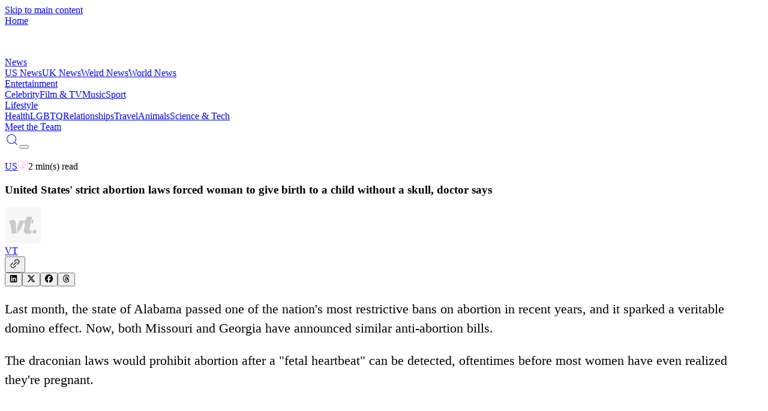

--- FILE ---
content_type: application/javascript; charset=UTF-8
request_url: https://vt.co/_next/static/chunks/0ba7a5cac805dd64.js
body_size: 9807
content:
;!function(){try { var e="undefined"!=typeof globalThis?globalThis:"undefined"!=typeof global?global:"undefined"!=typeof window?window:"undefined"!=typeof self?self:{},n=(new e.Error).stack;n&&((e._debugIds|| (e._debugIds={}))[n]="dab9d0ae-90bc-fba4-e9c2-b953c60cae8e")}catch(e){}}();
(globalThis.TURBOPACK||(globalThis.TURBOPACK=[])).push(["object"==typeof document?document.currentScript:void 0,618566,(e,t,r)=>{t.exports=e.r(976562)},726749,e=>{"use strict";var t=e.i(843476),r=e.i(271645),n=e.i(618566);let s=(0,r.createContext)(void 0),i=()=>{let e=(0,r.useContext)(s);return void 0===e?(console.warn("useApp used outside AppProvider"),{isLight:!0,setIsLight:()=>{},toggleTheme:()=>{},isThemeLoaded:!1,isOpen:!1,setIsOpen:()=>{},setIsSearchPage:()=>{},isSearchPage:!0,toggleDrawer:()=>{},initializeCategory:async()=>{},fetchMoreArticles:async()=>{},filterArticles:async()=>{},resetCategory:()=>{}}):e};e.s(["default",0,({children:e,defaultTheme:i=!0,defaultDrawer:o=!0})=>{let[a,l]=(0,r.useState)(i),[u,d]=(0,r.useState)(!1),[c,f]=(0,r.useState)(o),[h,p]=(0,r.useState)(!1),m=(0,n.usePathname)();(0,r.useEffect)(()=>{m&&!m.includes("/search")&&h&&(p(!1),c&&f(!1))},[m,h,c]),(0,r.useLayoutEffect)(()=>{try{let e=localStorage.getItem("theme");if(null!==e){let t="light"===e;l(t),t?(document.documentElement.classList.remove("dark"),document.documentElement.classList.add("light")):(document.documentElement.classList.remove("light"),document.documentElement.classList.add("dark"))}d(!0)}catch(e){console.log("Unable to access localStorage for theme:",e),d(!0)}},[]),(0,r.useEffect)(()=>{try{localStorage.setItem("theme",a?"light":"dark")}catch(e){console.warn("Unable to save theme to localStorage:",e)}},[a]),(0,r.useEffect)(()=>{if(!u)return;let e=document.querySelector(".light-class");console.log("toggle light",a),a?(document.documentElement.classList.remove("dark"),document.documentElement.classList.add("light"),e&&(e.classList.add("light-style"),e.classList.remove("dark-style"))):(document.documentElement.classList.remove("light"),document.documentElement.classList.add("dark"),e&&(e.classList.add("dark-style"),e.classList.remove("light-style")))},[a,u]);let g=(0,r.useCallback)(()=>{l(e=>!e)},[]),y=(0,r.useCallback)(()=>{f(e=>!e)},[]);return(0,t.jsx)(s.Provider,{value:{isLight:a,setIsLight:l,toggleTheme:g,isThemeLoaded:u,isOpen:c,setIsOpen:f,isSearchPage:h,setIsSearchPage:p,toggleDrawer:y,initializeCategory:async()=>{},fetchMoreArticles:async()=>{},filterArticles:async()=>{},resetCategory:()=>{}},children:e})},"useApp",0,i,"useArticles",0,()=>{let e=i();return{initializeCategory:e.initializeCategory,fetchMoreArticles:e.fetchMoreArticles,filterArticles:e.filterArticles,resetCategory:e.resetCategory}},"useDrawer",0,()=>{let e=i();return{isOpen:e.isOpen,setIsOpen:e.setIsOpen,toggleDrawer:e.toggleDrawer,isSearchPage:e.isSearchPage,setIsSearchPage:e.setIsSearchPage}},"useTheme",0,()=>{let e=i();return{isLight:e.isLight,setIsLight:e.setIsLight,setIsSearchPage:e.setIsSearchPage,toggleTheme:e.toggleTheme,isThemeLoaded:e.isThemeLoaded}}])},818581,(e,t,r)=>{"use strict";Object.defineProperty(r,"__esModule",{value:!0}),Object.defineProperty(r,"useMergedRef",{enumerable:!0,get:function(){return s}});let n=e.r(271645);function s(e,t){let r=(0,n.useRef)(null),s=(0,n.useRef)(null);return(0,n.useCallback)(n=>{if(null===n){let e=r.current;e&&(r.current=null,e());let t=s.current;t&&(s.current=null,t())}else e&&(r.current=i(e,n)),t&&(s.current=i(t,n))},[e,t])}function i(e,t){if("function"!=typeof e)return e.current=t,()=>{e.current=null};{let r=e(t);return"function"==typeof r?r:()=>e(null)}}("function"==typeof r.default||"object"==typeof r.default&&null!==r.default)&&void 0===r.default.__esModule&&(Object.defineProperty(r.default,"__esModule",{value:!0}),Object.assign(r.default,r),t.exports=r.default)},284508,(e,t,r)=>{"use strict";Object.defineProperty(r,"__esModule",{value:!0}),Object.defineProperty(r,"errorOnce",{enumerable:!0,get:function(){return n}});let n=e=>{}},522016,(e,t,r)=>{"use strict";Object.defineProperty(r,"__esModule",{value:!0});var n={default:function(){return y},useLinkStatus:function(){return v}};for(var s in n)Object.defineProperty(r,s,{enumerable:!0,get:n[s]});let i=e.r(190809),o=e.r(843476),a=i._(e.r(271645)),l=e.r(195057),u=e.r(8372),d=e.r(818581),c=e.r(718967),f=e.r(405550);e.r(233525);let h=e.r(769688),p=e.r(573668),m=e.r(509396);function g(e){return"string"==typeof e?e:(0,l.formatUrl)(e)}function y(t){var r;let n,s,i,[l,y]=(0,a.useOptimistic)(h.IDLE_LINK_STATUS),v=(0,a.useRef)(null),{href:C,as:_,children:S,prefetch:b=null,passHref:j,replace:w,shallow:L,scroll:E,onClick:F,onMouseEnter:k,onTouchStart:R,legacyBehavior:T=!1,onNavigate:A,ref:M,unstable_dynamicOnHover:P,...I}=t;n=S,T&&("string"==typeof n||"number"==typeof n)&&(n=(0,o.jsx)("a",{children:n}));let O=a.default.useContext(u.AppRouterContext),z=!1!==b,N=!1!==b?null===(r=b)||"auto"===r?m.FetchStrategy.PPR:m.FetchStrategy.Full:m.FetchStrategy.PPR,{href:D,as:B}=a.default.useMemo(()=>{let e=g(C);return{href:e,as:_?g(_):e}},[C,_]);if(T){if(n?.$$typeof===Symbol.for("react.lazy"))throw Object.defineProperty(Error("`<Link legacyBehavior>` received a direct child that is either a Server Component, or JSX that was loaded with React.lazy(). This is not supported. Either remove legacyBehavior, or make the direct child a Client Component that renders the Link's `<a>` tag."),"__NEXT_ERROR_CODE",{value:"E863",enumerable:!1,configurable:!0});s=a.default.Children.only(n)}let U=T?s&&"object"==typeof s&&s.ref:M,$=a.default.useCallback(e=>(null!==O&&(v.current=(0,h.mountLinkInstance)(e,D,O,N,z,y)),()=>{v.current&&((0,h.unmountLinkForCurrentNavigation)(v.current),v.current=null),(0,h.unmountPrefetchableInstance)(e)}),[z,D,O,N,y]),Z={ref:(0,d.useMergedRef)($,U),onClick(t){T||"function"!=typeof F||F(t),T&&s.props&&"function"==typeof s.props.onClick&&s.props.onClick(t),!O||t.defaultPrevented||function(t,r,n,s,i,o,l){if("undefined"!=typeof window){let u,{nodeName:d}=t.currentTarget;if("A"===d.toUpperCase()&&((u=t.currentTarget.getAttribute("target"))&&"_self"!==u||t.metaKey||t.ctrlKey||t.shiftKey||t.altKey||t.nativeEvent&&2===t.nativeEvent.which)||t.currentTarget.hasAttribute("download"))return;if(!(0,p.isLocalURL)(r)){i&&(t.preventDefault(),location.replace(r));return}if(t.preventDefault(),l){let e=!1;if(l({preventDefault:()=>{e=!0}}),e)return}let{dispatchNavigateAction:c}=e.r(699781);a.default.startTransition(()=>{c(n||r,i?"replace":"push",o??!0,s.current)})}}(t,D,B,v,w,E,A)},onMouseEnter(e){T||"function"!=typeof k||k(e),T&&s.props&&"function"==typeof s.props.onMouseEnter&&s.props.onMouseEnter(e),O&&z&&(0,h.onNavigationIntent)(e.currentTarget,!0===P)},onTouchStart:function(e){T||"function"!=typeof R||R(e),T&&s.props&&"function"==typeof s.props.onTouchStart&&s.props.onTouchStart(e),O&&z&&(0,h.onNavigationIntent)(e.currentTarget,!0===P)}};return(0,c.isAbsoluteUrl)(B)?Z.href=B:T&&!j&&("a"!==s.type||"href"in s.props)||(Z.href=(0,f.addBasePath)(B)),i=T?a.default.cloneElement(s,Z):(0,o.jsx)("a",{...I,...Z,children:n}),(0,o.jsx)(x.Provider,{value:l,children:i})}e.r(284508);let x=(0,a.createContext)(h.IDLE_LINK_STATUS),v=()=>(0,a.useContext)(x);("function"==typeof r.default||"object"==typeof r.default&&null!==r.default)&&void 0===r.default.__esModule&&(Object.defineProperty(r.default,"__esModule",{value:!0}),Object.assign(r.default,r),t.exports=r.default)},207670,e=>{"use strict";function t(){for(var e,t,r=0,n="",s=arguments.length;r<s;r++)(e=arguments[r])&&(t=function e(t){var r,n,s="";if("string"==typeof t||"number"==typeof t)s+=t;else if("object"==typeof t)if(Array.isArray(t)){var i=t.length;for(r=0;r<i;r++)t[r]&&(n=e(t[r]))&&(s&&(s+=" "),s+=n)}else for(n in t)t[n]&&(s&&(s+=" "),s+=n);return s}(e))&&(n&&(n+=" "),n+=t);return n}e.s(["clsx",()=>t,"default",0,t])},919783,e=>{"use strict";var t=e.i(843476),r=e.i(271645),n=e.i(207670);e.s(["default",0,({text:e,font:s,icon:i,className:o,hideTextOnMobile:a=!1,disabled:l})=>{let[u,d]=(0,r.useState)(!1);return(0,t.jsxs)("button",{className:(0,n.default)(o,`text-[#222D34] flex place-items-center gap-x-[10px] text-[16px] font-[800] ${s?"font-family-header":""} rounded-[85px] cursor-pointer px-[24px] py-[12px] tracking-[0] transition-all duration-300`),style:{backgroundImage:u?"linear-gradient(90deg, #FBAEFB 0%, #2E44DE 100%)":"linear-gradient(90deg, #E6FF00 0%, #01FE8E 100%)"},onMouseEnter:()=>d(!0),onMouseLeave:()=>d(!1),disabled:l,children:[i&&(0,t.jsx)("span",{children:i}),(0,t.jsx)("span",{className:` ${a?"hidden sm:block":"block"}`,children:e})]})}])},516015,(e,t,r)=>{},898547,(e,t,r)=>{var n=e.i(247167);e.r(516015);var s=e.r(271645),i=s&&"object"==typeof s&&"default"in s?s:{default:s},o=void 0!==n.default&&n.default.env&&!0,a=function(e){return"[object String]"===Object.prototype.toString.call(e)},l=function(){function e(e){var t=void 0===e?{}:e,r=t.name,n=void 0===r?"stylesheet":r,s=t.optimizeForSpeed,i=void 0===s?o:s;u(a(n),"`name` must be a string"),this._name=n,this._deletedRulePlaceholder="#"+n+"-deleted-rule____{}",u("boolean"==typeof i,"`optimizeForSpeed` must be a boolean"),this._optimizeForSpeed=i,this._serverSheet=void 0,this._tags=[],this._injected=!1,this._rulesCount=0;var l="undefined"!=typeof window&&document.querySelector('meta[property="csp-nonce"]');this._nonce=l?l.getAttribute("content"):null}var t,r=e.prototype;return r.setOptimizeForSpeed=function(e){u("boolean"==typeof e,"`setOptimizeForSpeed` accepts a boolean"),u(0===this._rulesCount,"optimizeForSpeed cannot be when rules have already been inserted"),this.flush(),this._optimizeForSpeed=e,this.inject()},r.isOptimizeForSpeed=function(){return this._optimizeForSpeed},r.inject=function(){var e=this;if(u(!this._injected,"sheet already injected"),this._injected=!0,"undefined"!=typeof window&&this._optimizeForSpeed){this._tags[0]=this.makeStyleTag(this._name),this._optimizeForSpeed="insertRule"in this.getSheet(),this._optimizeForSpeed||(o||console.warn("StyleSheet: optimizeForSpeed mode not supported falling back to standard mode."),this.flush(),this._injected=!0);return}this._serverSheet={cssRules:[],insertRule:function(t,r){return"number"==typeof r?e._serverSheet.cssRules[r]={cssText:t}:e._serverSheet.cssRules.push({cssText:t}),r},deleteRule:function(t){e._serverSheet.cssRules[t]=null}}},r.getSheetForTag=function(e){if(e.sheet)return e.sheet;for(var t=0;t<document.styleSheets.length;t++)if(document.styleSheets[t].ownerNode===e)return document.styleSheets[t]},r.getSheet=function(){return this.getSheetForTag(this._tags[this._tags.length-1])},r.insertRule=function(e,t){if(u(a(e),"`insertRule` accepts only strings"),"undefined"==typeof window)return"number"!=typeof t&&(t=this._serverSheet.cssRules.length),this._serverSheet.insertRule(e,t),this._rulesCount++;if(this._optimizeForSpeed){var r=this.getSheet();"number"!=typeof t&&(t=r.cssRules.length);try{r.insertRule(e,t)}catch(t){return o||console.warn("StyleSheet: illegal rule: \n\n"+e+"\n\nSee https://stackoverflow.com/q/20007992 for more info"),-1}}else{var n=this._tags[t];this._tags.push(this.makeStyleTag(this._name,e,n))}return this._rulesCount++},r.replaceRule=function(e,t){if(this._optimizeForSpeed||"undefined"==typeof window){var r="undefined"!=typeof window?this.getSheet():this._serverSheet;if(t.trim()||(t=this._deletedRulePlaceholder),!r.cssRules[e])return e;r.deleteRule(e);try{r.insertRule(t,e)}catch(n){o||console.warn("StyleSheet: illegal rule: \n\n"+t+"\n\nSee https://stackoverflow.com/q/20007992 for more info"),r.insertRule(this._deletedRulePlaceholder,e)}}else{var n=this._tags[e];u(n,"old rule at index `"+e+"` not found"),n.textContent=t}return e},r.deleteRule=function(e){if("undefined"==typeof window)return void this._serverSheet.deleteRule(e);if(this._optimizeForSpeed)this.replaceRule(e,"");else{var t=this._tags[e];u(t,"rule at index `"+e+"` not found"),t.parentNode.removeChild(t),this._tags[e]=null}},r.flush=function(){this._injected=!1,this._rulesCount=0,"undefined"!=typeof window?(this._tags.forEach(function(e){return e&&e.parentNode.removeChild(e)}),this._tags=[]):this._serverSheet.cssRules=[]},r.cssRules=function(){var e=this;return"undefined"==typeof window?this._serverSheet.cssRules:this._tags.reduce(function(t,r){return r?t=t.concat(Array.prototype.map.call(e.getSheetForTag(r).cssRules,function(t){return t.cssText===e._deletedRulePlaceholder?null:t})):t.push(null),t},[])},r.makeStyleTag=function(e,t,r){t&&u(a(t),"makeStyleTag accepts only strings as second parameter");var n=document.createElement("style");this._nonce&&n.setAttribute("nonce",this._nonce),n.type="text/css",n.setAttribute("data-"+e,""),t&&n.appendChild(document.createTextNode(t));var s=document.head||document.getElementsByTagName("head")[0];return r?s.insertBefore(n,r):s.appendChild(n),n},t=[{key:"length",get:function(){return this._rulesCount}}],function(e,t){for(var r=0;r<t.length;r++){var n=t[r];n.enumerable=n.enumerable||!1,n.configurable=!0,"value"in n&&(n.writable=!0),Object.defineProperty(e,n.key,n)}}(e.prototype,t),e}();function u(e,t){if(!e)throw Error("StyleSheet: "+t+".")}var d=function(e){for(var t=5381,r=e.length;r;)t=33*t^e.charCodeAt(--r);return t>>>0},c={};function f(e,t){if(!t)return"jsx-"+e;var r=String(t),n=e+r;return c[n]||(c[n]="jsx-"+d(e+"-"+r)),c[n]}function h(e,t){"undefined"==typeof window&&(t=t.replace(/\/style/gi,"\\/style"));var r=e+t;return c[r]||(c[r]=t.replace(/__jsx-style-dynamic-selector/g,e)),c[r]}var p=function(){function e(e){var t=void 0===e?{}:e,r=t.styleSheet,n=void 0===r?null:r,s=t.optimizeForSpeed,i=void 0!==s&&s;this._sheet=n||new l({name:"styled-jsx",optimizeForSpeed:i}),this._sheet.inject(),n&&"boolean"==typeof i&&(this._sheet.setOptimizeForSpeed(i),this._optimizeForSpeed=this._sheet.isOptimizeForSpeed()),this._fromServer=void 0,this._indices={},this._instancesCounts={}}var t=e.prototype;return t.add=function(e){var t=this;void 0===this._optimizeForSpeed&&(this._optimizeForSpeed=Array.isArray(e.children),this._sheet.setOptimizeForSpeed(this._optimizeForSpeed),this._optimizeForSpeed=this._sheet.isOptimizeForSpeed()),"undefined"==typeof window||this._fromServer||(this._fromServer=this.selectFromServer(),this._instancesCounts=Object.keys(this._fromServer).reduce(function(e,t){return e[t]=0,e},{}));var r=this.getIdAndRules(e),n=r.styleId,s=r.rules;if(n in this._instancesCounts){this._instancesCounts[n]+=1;return}var i=s.map(function(e){return t._sheet.insertRule(e)}).filter(function(e){return -1!==e});this._indices[n]=i,this._instancesCounts[n]=1},t.remove=function(e){var t=this,r=this.getIdAndRules(e).styleId;if(function(e,t){if(!e)throw Error("StyleSheetRegistry: "+t+".")}(r in this._instancesCounts,"styleId: `"+r+"` not found"),this._instancesCounts[r]-=1,this._instancesCounts[r]<1){var n=this._fromServer&&this._fromServer[r];n?(n.parentNode.removeChild(n),delete this._fromServer[r]):(this._indices[r].forEach(function(e){return t._sheet.deleteRule(e)}),delete this._indices[r]),delete this._instancesCounts[r]}},t.update=function(e,t){this.add(t),this.remove(e)},t.flush=function(){this._sheet.flush(),this._sheet.inject(),this._fromServer=void 0,this._indices={},this._instancesCounts={}},t.cssRules=function(){var e=this,t=this._fromServer?Object.keys(this._fromServer).map(function(t){return[t,e._fromServer[t]]}):[],r=this._sheet.cssRules();return t.concat(Object.keys(this._indices).map(function(t){return[t,e._indices[t].map(function(e){return r[e].cssText}).join(e._optimizeForSpeed?"":"\n")]}).filter(function(e){return!!e[1]}))},t.styles=function(e){var t,r;return t=this.cssRules(),void 0===(r=e)&&(r={}),t.map(function(e){var t=e[0],n=e[1];return i.default.createElement("style",{id:"__"+t,key:"__"+t,nonce:r.nonce?r.nonce:void 0,dangerouslySetInnerHTML:{__html:n}})})},t.getIdAndRules=function(e){var t=e.children,r=e.dynamic,n=e.id;if(r){var s=f(n,r);return{styleId:s,rules:Array.isArray(t)?t.map(function(e){return h(s,e)}):[h(s,t)]}}return{styleId:f(n),rules:Array.isArray(t)?t:[t]}},t.selectFromServer=function(){return Array.prototype.slice.call(document.querySelectorAll('[id^="__jsx-"]')).reduce(function(e,t){return e[t.id.slice(2)]=t,e},{})},e}(),m=s.createContext(null);function g(){return new p}function y(){return s.useContext(m)}m.displayName="StyleSheetContext";var x=i.default.useInsertionEffect||i.default.useLayoutEffect,v="undefined"!=typeof window?g():void 0;function C(e){var t=v||y();return t&&("undefined"==typeof window?t.add(e):x(function(){return t.add(e),function(){t.remove(e)}},[e.id,String(e.dynamic)])),null}C.dynamic=function(e){return e.map(function(e){return f(e[0],e[1])}).join(" ")},r.StyleRegistry=function(e){var t=e.registry,r=e.children,n=s.useContext(m),o=s.useState(function(){return n||t||g()})[0];return i.default.createElement(m.Provider,{value:o},r)},r.createStyleRegistry=g,r.style=C,r.useStyleRegistry=y},437902,(e,t,r)=>{t.exports=e.r(898547).style},332089,e=>{"use strict";var t=e.i(843476),r=e.i(437902),n=e.i(726749),s=e.i(271645),i=e.i(919783),o=e.i(522016);let a=({colors:e={},className:r=""})=>{let n={glowStart:"#E6FF00",glowEnd:"#00FF8E",suitLight:"#E1ECFF",suitMedium:"#C7DCF9",visorDark:"#1C3177",crystal:"#FF97C9",starColor:"#FEC272",floatingBlue:"#99ADF9",highlight:"#FFFFFF",...e};return(0,t.jsxs)("svg",{className:r,viewBox:"0 0 911 1034",fill:"none",xmlns:"http://www.w3.org/2000/svg",children:[(0,t.jsxs)("defs",{children:[(0,t.jsxs)("filter",{id:"filter0_f",x:"0.078125",y:"0.641602",width:"910.273",height:"1032.82",filterUnits:"userSpaceOnUse",colorInterpolationFilters:"sRGB",children:[(0,t.jsx)("feFlood",{floodOpacity:"0",result:"BackgroundImageFix"}),(0,t.jsx)("feBlend",{mode:"normal",in:"SourceGraphic",in2:"BackgroundImageFix",result:"shape"}),(0,t.jsx)("feGaussianBlur",{stdDeviation:"105",result:"effect1_foregroundBlur"})]}),(0,t.jsxs)("linearGradient",{id:"glowGradient",x1:"574.066",y1:"732.698",x2:"499.198",y2:"548.78",gradientUnits:"userSpaceOnUse",children:[(0,t.jsx)("stop",{stopColor:n.glowStart}),(0,t.jsx)("stop",{offset:"1",stopColor:n.glowEnd})]})]}),(0,t.jsx)("g",{opacity:"0.3",filter:"url(#filter0_f)",children:(0,t.jsx)("path",{d:"M458.856 336.729C588.896 283.799 636.281 128.469 692.314 266.136C748.348 403.802 497.546 763.844 367.506 816.774C237.467 869.703 277.433 595.477 221.399 457.811C165.365 320.144 328.817 389.658 458.856 336.729Z",fill:"url(#glowGradient)"})}),(0,t.jsx)("path",{d:"M372.819 418.329C372.819 418.329 359.577 424.628 358.458 437.836C357.339 451.044 390.837 487.252 390.837 487.252L482.71 429.448L448.999 378.582L372.819 418.329Z",fill:n.suitMedium}),(0,t.jsx)("path",{d:"M394.734 429.263C394.734 429.263 385.397 440.24 383.089 451.843C380.78 463.447 381.757 483.825 382.783 491.413C398.682 504.253 457.053 488.659 457.053 488.659L509.535 417.759C509.535 417.759 498.634 400.064 493.389 395.365C488.144 390.666 471.82 385.484 453.972 394.104C444.235 410.112 394.734 429.263 394.734 429.263Z",fill:n.suitLight}),(0,t.jsx)("path",{d:"M431.126 331.793C415.102 324.557 382.502 323.95 364.168 350.112C345.835 376.275 357.542 401.335 366.757 412.748C376.408 424.727 407.962 441.901 439.041 421.677C470.119 401.452 470.006 349.358 431.126 331.793Z",fill:n.suitLight}),(0,t.jsx)("path",{d:"M429.488 347.146C443.447 349.501 453.67 368.174 450.301 386.939C446.932 405.705 431.875 419.185 414.043 420.488C396.212 421.792 377.652 410.808 376.212 388.025C374.832 366.131 399.177 342.035 429.488 347.146Z",fill:n.visorDark}),(0,t.jsx)("path",{d:"M411.123 442.235L446.079 516.873L488.151 513.027L525.055 486.026L534.188 450.391L500.659 368.61L489.764 408.689L456.58 438.94L411.123 442.235Z",fill:n.crystal}),(0,t.jsx)("path",{d:"M486.323 511.961C486.323 511.961 514.317 510.254 522.316 511.732C530.314 513.21 554.302 558.907 563.217 562.836C572.132 566.765 578.942 558.781 588.054 552.579C597.166 546.378 605.407 539.061 605.49 536.233C605.573 533.406 600.786 522.454 597.148 520.424C593.51 518.394 583.38 518.917 578.215 522.738C568.827 501.665 555.426 470.915 544.794 467.274C534.162 463.634 502.687 463.683 502.687 463.683L486.323 511.961Z",fill:n.suitLight}),(0,t.jsx)("path",{d:"M410.853 512.781C410.853 512.781 430.493 547.71 446.762 556.501C463.032 565.292 491.252 562.589 499.485 568.509C507.719 574.429 508.159 605.507 516.507 613.185C524.855 620.862 536.162 625.148 546.351 623.532C556.54 621.916 564.411 616.445 564.204 611.825C563.997 607.204 563.315 603.23 558.332 601.095C553.348 598.959 546.423 597.368 545.938 594.518C545.452 591.669 537.056 548.357 533.995 536.637C530.933 524.917 512.261 509.588 489.072 502.795C466.435 486.298 434.041 496.204 434.041 496.204L410.853 512.781Z",fill:n.suitLight}),(0,t.jsx)("path",{d:"M325.519 544.02C320.443 535.085 334.289 524.223 346.686 524.102C359.082 523.982 365.041 535.032 369.701 538.99C379.435 547.25 379.733 555.952 373.658 560.112C367.584 564.272 332.237 555.839 325.519 544.02Z",fill:n.floatingBlue}),(0,t.jsx)("path",{d:"M564.985 384.149C561.171 381.239 563.877 366.167 572.15 362.125C580.423 358.082 591.242 361.162 593.9 366.956C596.558 372.75 572.803 390.109 564.985 384.149Z",fill:n.floatingBlue}),(0,t.jsx)("path",{d:"M513.507 319.529L514.944 322.004C515.03 322.154 515.152 322.281 515.298 322.373C515.444 322.466 515.611 322.521 515.783 322.534L518.639 322.744L519.355 324.529L517.445 326.667L517.87 330.401L513.775 330.476L510.339 332.042L509.006 328.185L506.454 325.399L509.725 322.943L511.578 319.659C511.654 319.472 511.78 319.31 511.944 319.192C512.3 319.004 512.502 318.99C512.904 319.02 513.081 119.115C513.259 319.21 513.406 319.354 513.507 319.529Z",fill:n.starColor})]})};e.s(["default",0,({errorType:e="404",variant:l="space",showAnimation:u=!0,page:d=""})=>{let c,{isLight:f}=(0,n.useTheme)(),[h,p]=(0,s.useState)([]);(0,s.useEffect)(()=>{let e=[];for(let t=0;t<60;t++)e.push({id:t,x:100*Math.random(),y:100*Math.random(),size:3*Math.random()+1,opacity:.8*Math.random()+.2,duration:4*Math.random()+2});p(e)},[]);let m=((c={space:{light:{name:"Light Space",background:"linear-gradient(135deg, #f8f9ff 0%, #e6e9ff 40%, #d4d9ff 100%)",textColor:"text-gray-800",subTextColor:"text-gray-700",descriptionColor:"text-gray-600",astronautColors:{glowStart:"#9d4edd",glowEnd:"#c77dff",crystal:"#e0aaff"}},dark:{name:"Dark Space",background:"linear-gradient(135deg, #0a0a0a 0%, #1a4d4a 40%, #2d1b69 100%)",textColor:"text-white",subTextColor:"text-gray-300",descriptionColor:"text-gray-400",astronautColors:{glowStart:"#E6FF00",glowEnd:"#00FF8E",crystal:"#FF97C9"}}},minimal:{light:{name:"Clean Light",background:"linear-gradient(135deg, #ffffff 0%, #f8f9ff 50%, #e6e9ff 100%)",textColor:"text-gray-900",subTextColor:"text-gray-700",descriptionColor:"text-gray-500",astronautColors:{glowStart:"#667eea",glowEnd:"#764ba2",crystal:"#f093fb"}},dark:{name:"Minimal Dark",background:"linear-gradient(180deg, #0a0a0a 0%, #1a1a1a 70%, #2a2a2a 100%)",textColor:"text-white",subTextColor:"text-gray-300",descriptionColor:"text-gray-400",astronautColors:{glowStart:"#4c1d95",glowEnd:"#7c3aed",crystal:"#a855f7"}}},ocean:{light:{name:"Ocean Light",background:"linear-gradient(135deg, #f0f9ff 0%, #e0f2fe 50%, #bae6fd 100%)",textColor:"text-gray-800",subTextColor:"text-gray-700",descriptionColor:"text-gray-600",astronautColors:{glowStart:"#0ea5e9",glowEnd:"#0284c7",crystal:"#38bdf8"}},dark:{name:"Ocean Dark",background:"linear-gradient(135deg, #0c1426 0%, #1e3a8a 40%, #1e40af 100%)",textColor:"text-white",subTextColor:"text-blue-200",descriptionColor:"text-blue-300",astronautColors:{glowStart:"#3b82f6",glowEnd:"#1d4ed8",crystal:"#60a5fa"}}}})[l]||c.space)[f?"light":"dark"],g={404:{title:"Page not found",description:`This ${d} page is lost in space, the content you're looking for isn't in this galaxy.`,subtitle:"It might have been moved, deleted, or never existed."},500:{title:"Internal server error",description:"Looks like we've drifted off course...\nYour request has gone where no request has gone before.",subtitle:"Don't worry, our engineers are navigating us back to safety."}};return(0,t.jsxs)("div",{className:`jsx-9fa88d0f0bd75308 h-fit relative overflow-hidden transition-all duration-1000 flex flex-col sm:flex-row sm:items-center ${f?"bg-white":"bg-black"}`,children:[(0,t.jsx)("div",{className:"jsx-9fa88d0f0bd75308 absolute inset-0",children:h.map(e=>(0,t.jsx)("div",{style:{left:`${e.x}%`,top:`${e.y}%`,width:`${e.size}px`,height:`${e.size}px`,opacity:e.opacity,animation:`twinkle ${e.duration}s infinite alternate`},className:"jsx-9fa88d0f0bd75308 absolute rounded-full bg-yellow-300"},e.id))}),(0,t.jsx)("button",{className:"jsx-9fa88d0f0bd75308 absolute top-6 right-6 z-20 text-white/60 hover:text-white text-2xl transition-colors",children:"×"}),(0,t.jsxs)("div",{className:"jsx-9fa88d0f0bd75308 max-w-[1780px] mx-auto h-full relative z-10 grid grid-cols-1 lg:grid-cols-2 justify-center items-center px-6 py-12 md:pt-24 lg:pt-12 text-center sm:px-8 md:px-16 sm:text-left",children:[(0,t.jsxs)("div",{className:"jsx-9fa88d0f0bd75308 max-w-md mb-8 sm:flex-1 sm:max-w-lg sm:mb-0 transition-all duration-500",children:[(0,t.jsxs)("h1",{className:`jsx-9fa88d0f0bd75308 text-[40px] md:text-[80px] font-black italic mb-4 font-family-header ${f?"text-[#222D34]":"text-[#ffffff]"}`,children:[e," Error"]}),(0,t.jsx)("h2",{className:`jsx-9fa88d0f0bd75308 text-xl md:text-2xl sm:text-2xl lg:text-3xl mb-6 ${f?"text-[#222D34]":"text-[#ffffff]"}`,children:g[e].title}),(0,t.jsx)("p",{className:`jsx-9fa88d0f0bd75308 text-base md:text-lg mb-4 leading-relaxed whitespace-pre-line ${f?"text-[#616161]":"text-[#A1A1AA]"}`,children:g[e].description}),(0,t.jsx)("p",{className:`jsx-9fa88d0f0bd75308 text-sm md:text-base mb-8 ${f?"text-[#616161]":"text-[#A1A1AA]"}`,children:g[e].subtitle}),(0,t.jsx)(o.default,{href:"/",className:"flex lg:justify-start justify-center items-center",children:(0,t.jsx)(i.default,{text:"Back to Home",font:"large"})})]}),(0,t.jsx)("div",{className:"jsx-9fa88d0f0bd75308 w-full max-w-xs sm:flex-1 mx-auto sm:flex sm:justify-center sm:items-center relative",children:(0,t.jsxs)("div",{style:{animation:u?"float 6s ease-in-out infinite":"none"},className:"jsx-9fa88d0f0bd75308 relative w-full h-[300px] lg:w-[600px] lg:h-[600px] flex justify-center items-center",children:[(0,t.jsx)(a,{colors:m.astronautColors,className:"w-full h-[300px] lg:w-[600px] lg:h-[600px] absolute top-0 left-0 mx-auto"}),u&&(0,t.jsxs)(t.Fragment,{children:[(0,t.jsx)("div",{style:{animation:"drift 8s ease-in-out infinite"},className:"jsx-9fa88d0f0bd75308 absolute w-3 h-3 bg-blue-400 rounded-full opacity-70 top-12 right-4"}),(0,t.jsx)("div",{style:{animation:"drift 10s ease-in-out infinite reverse"},className:"jsx-9fa88d0f0bd75308 absolute w-2 h-2 bg-purple-400 rounded-full opacity-60 bottom-16 left-8"}),(0,t.jsx)("div",{style:{animation:"drift 7s ease-in-out infinite"},className:"jsx-9fa88d0f0bd75308 absolute w-4 h-2 bg-blue-300 rounded-full opacity-50 top-32 right-12"})]})]})})]}),(0,t.jsx)(r.default,{id:"9fa88d0f0bd75308",children:"@keyframes float{0%,to{transform:translateY(0)rotate(0)}25%{transform:translateY(-10px)rotate(1deg)}50%{transform:translateY(-5px)rotate(0)}75%{transform:translateY(-15px)rotate(-1deg)}}@keyframes drift{0%,to{transform:translate(0)}25%{transform:translate(5px,-5px)}50%{transform:translate(-3px,-10px)}75%{transform:translate(-5px,5px)}}@keyframes twinkle{0%{opacity:.3}to{opacity:1}}@media (width<=768px){.flex-col.jsx-9fa88d0f0bd75308{padding:2rem 1rem}}"})]})}])},563491,e=>{"use strict";var t=e.i(843476),r=e.i(662537),n=e.i(332089),s=e.i(391901),i=e.i(271645);function o({error:e}){return(0,i.useEffect)(()=>{r.captureException(e)},[e]),(0,t.jsx)(n.default,{errorType:"500",showAnimation:!0})}let a=async()=>({title:"500 | VT",description:"Page not found",metadataBase:new URL(`${s.clientEnv.NEXT_PUBLIC_SITE_URL}`),openGraph:{images:[s.clientEnv.NEXT_PUBLIC_PLACEHOLDER_IMAGE_URL],locale:"en_gb",type:"website",siteName:"VT",title:"404 | VT",description:"Page not found"}});e.s(["default",()=>o,"generateMetadata",0,a])}]);

//# debugId=dab9d0ae-90bc-fba4-e9c2-b953c60cae8e
//# sourceMappingURL=d51971b25ef6c2a1.js.map